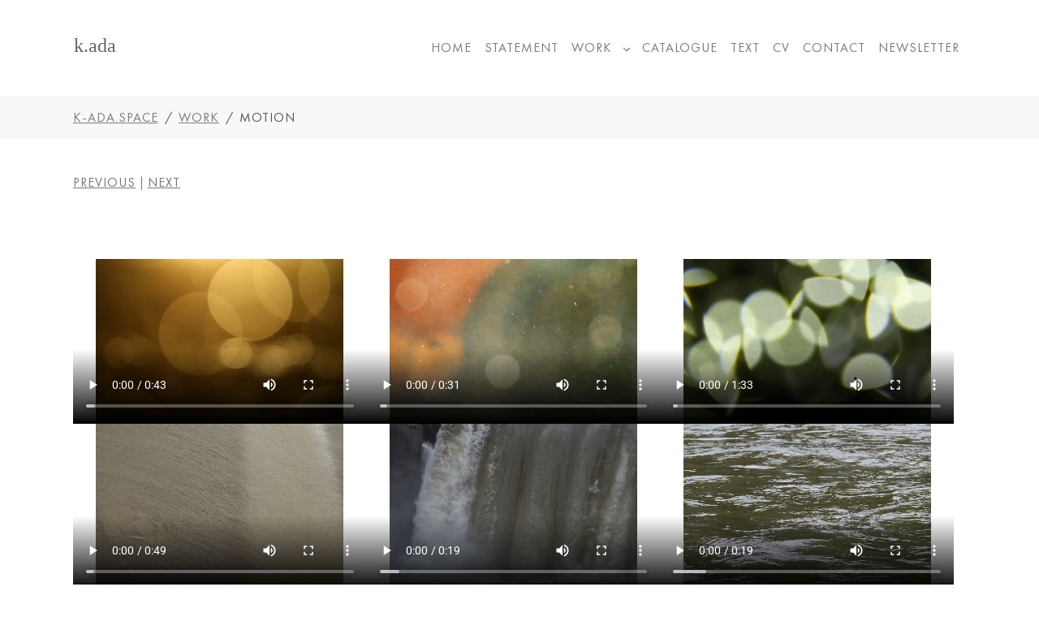

--- FILE ---
content_type: text/html; charset=utf-8
request_url: https://k-ada.space/work/video-1
body_size: 5058
content:
<!DOCTYPE html>
<html lang="en-us">
<head>
    <meta charset="utf-8">

<!-- 
	Based on the TYPO3 Bootstrap Package by Benjamin Kott - https://www.bootstrap-package.com/

	This website is powered by TYPO3 - inspiring people to share!
	TYPO3 is a free open source Content Management Framework initially created by Kasper Skaarhoj and licensed under GNU/GPL.
	TYPO3 is copyright 1998-2026 of Kasper Skaarhoj. Extensions are copyright of their respective owners.
	Information and contribution at https://typo3.org/
-->

<link rel="icon" href="/fileadmin/k-ada/a-favicon.ico" type="image/vnd.microsoft.icon">
<title>motion</title>
<meta http-equiv="x-ua-compatible" content="IE=edge">
<meta name="generator" content="TYPO3 CMS">
<meta name="viewport" content="width=device-width, initial-scale=1, minimum-scale=1">
<meta name="robots" content="index,follow">
<meta name="twitter:card" content="summary">
<meta name="mobile-web-app-capable" content="no">
<meta name="google" content="notranslate">

<link rel="stylesheet" href="/typo3temp/assets/bootstrappackage/fonts/9bf43c9dbb114aee9370dda8f49bb97f7618ed5a7d961ec10683f74ae765c173/webfont.css?1768450306" media="all">
<link rel="stylesheet" href="/typo3temp/assets/compressed/merged-33b408df74536f595828a219bcbab019-5549de926a88226023f27c008cc758b2.css?1757517867" media="all">
<link rel="stylesheet" href="/typo3temp/assets/compressed/merged-9ae129c5d40297abcabf4bf29c9051f7-0fb80bd156da8f8487c627a52e0b2486.css?1757517867" media="all">






<link rel="prev" href="/work/indoor">
<link rel="canonical" href="https://k-ada.space/work/video-1">
</head>
<body id="p109" class="page-109 pagelevel-2 language-0 backendlayout-default layout-default">

<div id="top"></div>
<div class="body-bg body-bg-top">

    



    



    

    
        <a class="visually-hidden-focusable page-skip-link" href="#mainnavigation">
            <span>Skip to main navigation</span>
        </a>
    
        <a class="visually-hidden-focusable page-skip-link" href="#page-content">
            <span>Skip to main content</span>
        </a>
    
        <a class="visually-hidden-focusable page-skip-link" href="#page-footer">
            <span>Skip to page footer</span>
        </a>
    




    




<header id="page-header" class="bp-page-header navbar navbar-mainnavigation navbar-default navbar-has-image navbar-top navbar-fixed-top">
    <div class="container container-mainnavigation">
        
<a class="navbar-brand navbar-brand-image" href="/">
    
            <img class="navbar-brand-logo-normal" src="/fileadmin/k-ada/k-ada-60.svg" alt="k-ada logo" height="20" width="53">
            
                <img class="navbar-brand-logo-inverted" src="/fileadmin/k-ada/k-ada-w.svg" alt="k-ada logo" height="20" width="53">
            
        
</a>


        
            
<button class="navbar-toggler collapsed" type="button" data-bs-toggle="collapse" data-bs-target="#mainnavigation" aria-controls="mainnavigation" aria-expanded="false" aria-label="Toggle navigation">
    <span class="navbar-toggler-icon"></span>
</button>


            <nav aria-label="Main navigation" id="mainnavigation" class="collapse navbar-collapse">
                



                

    <ul class="navbar-nav">
        
            
                    <li class="nav-spacer" aria-hidden="true"></li>
                
        
            

                    
                    
                    <li class="nav-item">
                        <a
                            id="nav-item-10"
                            href="/"
                            class="nav-link nav-link-main active"
                            
                            
                            aria-current="false"
                            >
                            
                            <span class="nav-link-text">
                                home
                                
                            </span>
                        </a>
                        
                        <div class="dropdown-menu">
                            
    




                        </div>
                    </li>

                
        
            

                    
                    
                    <li class="nav-item">
                        <a
                            id="nav-item-11"
                            href="/statement"
                            class="nav-link nav-link-main"
                            
                            
                            aria-current="false"
                            >
                            
                            <span class="nav-link-text">
                                statement
                                
                            </span>
                        </a>
                        
                        <div class="dropdown-menu">
                            
    




                        </div>
                    </li>

                
        
            

                    
                    
                        
                            
                        
                    
                        
                            
                        
                    
                        
                            
                        
                    
                        
                            
                        
                    
                        
                            
                        
                    
                        
                    
                    <li class="nav-item nav-style-mega">
                        <a
                            id="nav-item-20"
                            href="/work"
                            class="nav-link nav-link-main active"
                            
                            
                            aria-current="false"
                            >
                            
                            <span class="nav-link-text">
                                work
                                
                            </span>
                        </a>
                        
                            <button
                                type="button"
                                id="nav-toggle-20"
                                class="nav-link nav-link-toggle"
                                data-bs-toggle="dropdown"
                                data-bs-display="static"
                                aria-haspopup="true"
                                aria-expanded="false"
                                >
                                <span class="nav-link-indicator" aria-hidden="true"></span>
                                <span class="nav-link-text visually-hidden">Submenu for "work"</span>
                            </button>
                        
                        <div class="dropdown-menu dropdown-menu-mega">
                            
    
        <ul class="dropdown-nav" data-level="2">
            
            
                
                        <li class="nav-item">
                            <a class="nav-link nav-link-dropdown" href="/work/public-space" title="public space">
                                
                                <span class="nav-link-text">
                                    public space
                                    
                                </span>
                            </a>
                            
    
        <ul class="dropdown-nav" data-level="3">
            
            
                
                        <li class="nav-item">
                            <a class="nav-link nav-link-dropdown" href="/work/public-space/topo" title="TOPO">
                                
                                <span class="nav-link-text">
                                    TOPO
                                    
                                </span>
                            </a>
                            
    

                        </li>
                    
            
                
                        <li class="nav-item">
                            <a class="nav-link nav-link-dropdown" href="/work/public-space/atacama-fashion" title="ATACAMA FASHION">
                                
                                <span class="nav-link-text">
                                    ATACAMA FASHION
                                    
                                </span>
                            </a>
                            
    

                        </li>
                    
            
                
                        <li class="nav-item">
                            <a class="nav-link nav-link-dropdown" href="/work/public-space/luft-ist-steuer-/-luft-ist-teuer" title="LUFT IST STEUER / LUFT IST TEUER">
                                
                                <span class="nav-link-text">
                                    LUFT IST STEUER / LUFT IST TEUER
                                    
                                </span>
                            </a>
                            
    

                        </li>
                    
            
                
                        <li class="nav-item">
                            <a class="nav-link nav-link-dropdown" href="/work/public-space/rsb-1" title="LAND MASCHINEN">
                                
                                <span class="nav-link-text">
                                    LAND MASCHINEN
                                    
                                </span>
                            </a>
                            
    

                        </li>
                    
            
                
                        <li class="nav-item">
                            <a class="nav-link nav-link-dropdown" href="/work/public-space/rsb" title="RSb">
                                
                                <span class="nav-link-text">
                                    RSb
                                    
                                </span>
                            </a>
                            
    

                        </li>
                    
            
                
                        <li class="nav-item">
                            <a class="nav-link nav-link-dropdown" href="/work/public-space/pre-kahr" title="PRE KAHR">
                                
                                <span class="nav-link-text">
                                    PRE KAHR
                                    
                                </span>
                            </a>
                            
    

                        </li>
                    
            
                
                        <li class="nav-item">
                            <a class="nav-link nav-link-dropdown" href="/work/swing-1" title="BLUE">
                                
                                <span class="nav-link-text">
                                    BLUE
                                    
                                </span>
                            </a>
                            
    

                        </li>
                    
            
                
                        <li class="nav-item">
                            <a class="nav-link nav-link-dropdown" href="/work/swing-1-1" title="LINE">
                                
                                <span class="nav-link-text">
                                    LINE
                                    
                                </span>
                            </a>
                            
    

                        </li>
                    
            
                
                        <li class="nav-item">
                            <a class="nav-link nav-link-dropdown" href="/work/lichttrommel-auf-a-punkt-h-punkt-platz" title="LICHTTROMMEL AUF A PUNKT H PUNKT PLATZ">
                                
                                <span class="nav-link-text">
                                    LICHTTROMMEL AUF A PUNKT H PUNKT PLATZ
                                    
                                </span>
                            </a>
                            
    

                        </li>
                    
            
                
                        <li class="nav-item">
                            <a class="nav-link nav-link-dropdown" href="/work/reklama" title="REKLAMA">
                                
                                <span class="nav-link-text">
                                    REKLAMA
                                    
                                </span>
                            </a>
                            
    

                        </li>
                    
            
                
                        <li class="nav-item">
                            <a class="nav-link nav-link-dropdown" href="/work/tick-tock" title="TICK-TOCK">
                                
                                <span class="nav-link-text">
                                    TICK-TOCK
                                    
                                </span>
                            </a>
                            
    

                        </li>
                    
            
                
                        <li class="nav-item">
                            <a class="nav-link nav-link-dropdown" href="/work/bang-ban" title="BANG BAN">
                                
                                <span class="nav-link-text">
                                    BANG BAN
                                    
                                </span>
                            </a>
                            
    

                        </li>
                    
            
                
                        <li class="nav-item">
                            <a class="nav-link nav-link-dropdown" href="/work/swing" title="SWING">
                                
                                <span class="nav-link-text">
                                    SWING
                                    
                                </span>
                            </a>
                            
    

                        </li>
                    
            
                
                        <li class="nav-item">
                            <a class="nav-link nav-link-dropdown" href="/work/transparadox-zensur-i-was-not-there" title="TRANSPARADOX | ZENSUR | I WAS NOT THERE">
                                
                                <span class="nav-link-text">
                                    TRANSPARADOX | ZENSUR | I WAS NOT THERE
                                    
                                </span>
                            </a>
                            
    

                        </li>
                    
            
                
                        <li class="nav-item">
                            <a class="nav-link nav-link-dropdown" href="/work/bp-1972" title="BP 1972">
                                
                                <span class="nav-link-text">
                                    BP 1972
                                    
                                </span>
                            </a>
                            
    

                        </li>
                    
            
                
                        <li class="nav-item">
                            <a class="nav-link nav-link-dropdown" href="/work/halo" title="HALO">
                                
                                <span class="nav-link-text">
                                    HALO
                                    
                                </span>
                            </a>
                            
    

                        </li>
                    
            
                
                        <li class="nav-item">
                            <a class="nav-link nav-link-dropdown" href="/work/illusion" title="ILLUSION">
                                
                                <span class="nav-link-text">
                                    ILLUSION
                                    
                                </span>
                            </a>
                            
    

                        </li>
                    
            
                
                        <li class="nav-item">
                            <a class="nav-link nav-link-dropdown" href="/work/let-there-be-light" title="LET THERE BE LIGHT">
                                
                                <span class="nav-link-text">
                                    LET THERE BE LIGHT
                                    
                                </span>
                            </a>
                            
    

                        </li>
                    
            
                
                        <li class="nav-item">
                            <a class="nav-link nav-link-dropdown" href="/work/sometimes-also-black" title="SOMETIMES ALSO BLACK">
                                
                                <span class="nav-link-text">
                                    SOMETIMES ALSO BLACK
                                    
                                </span>
                            </a>
                            
    

                        </li>
                    
            
                
                        <li class="nav-item">
                            <a class="nav-link nav-link-dropdown" href="/work/news-from-nowhere" title="NEWS FROM NOWHERE">
                                
                                <span class="nav-link-text">
                                    NEWS FROM NOWHERE
                                    
                                </span>
                            </a>
                            
    

                        </li>
                    
            
                
                        <li class="nav-item">
                            <a class="nav-link nav-link-dropdown" href="/work/fluchtpunkt-in-bewegung" title="FLUCHTPUNKT IN BEWEGUNG">
                                
                                <span class="nav-link-text">
                                    FLUCHTPUNKT IN BEWEGUNG
                                    
                                </span>
                            </a>
                            
    

                        </li>
                    
            
                
                        <li class="nav-item">
                            <a class="nav-link nav-link-dropdown" href="/work/habibi" title="HABIBI">
                                
                                <span class="nav-link-text">
                                    HABIBI
                                    
                                </span>
                            </a>
                            
    

                        </li>
                    
            
                
                        <li class="nav-item">
                            <a class="nav-link nav-link-dropdown" href="/work/conversation" title="CONVERS(AT)ION">
                                
                                <span class="nav-link-text">
                                    CONVERS(AT)ION
                                    
                                </span>
                            </a>
                            
    

                        </li>
                    
            
        </ul>
    

                        </li>
                    
            
                
                        <li class="nav-item">
                            <a class="nav-link nav-link-dropdown" href="/work/objects" title="objects">
                                
                                <span class="nav-link-text">
                                    objects
                                    
                                </span>
                            </a>
                            
    
        <ul class="dropdown-nav" data-level="3">
            
            
                
                        <li class="nav-item">
                            <a class="nav-link nav-link-dropdown" href="/work/objects/tables" title="TABLES">
                                
                                <span class="nav-link-text">
                                    TABLES
                                    
                                </span>
                            </a>
                            
    

                        </li>
                    
            
                
                        <li class="nav-item">
                            <a class="nav-link nav-link-dropdown" href="/work/objects/sky-objects" title="SKY OBJECTS">
                                
                                <span class="nav-link-text">
                                    SKY OBJECTS
                                    
                                </span>
                            </a>
                            
    

                        </li>
                    
            
                
                        <li class="nav-item">
                            <a class="nav-link nav-link-dropdown" href="/work/objects/illusion" title="LIGHT OBJECTS">
                                
                                <span class="nav-link-text">
                                    LIGHT OBJECTS
                                    
                                </span>
                            </a>
                            
    

                        </li>
                    
            
                
                        <li class="nav-item">
                            <a class="nav-link nav-link-dropdown" href="/work/objects/arbeiten-in-kohle-fuer-kohle" title="ARBEITEN IN KOHLE FÜR KOHLE">
                                
                                <span class="nav-link-text">
                                    ARBEITEN IN KOHLE FÜR KOHLE
                                    
                                </span>
                            </a>
                            
    

                        </li>
                    
            
        </ul>
    

                        </li>
                    
            
                
                        <li class="nav-item">
                            <a class="nav-link nav-link-dropdown" href="/work/land-1" title="land">
                                
                                <span class="nav-link-text">
                                    land
                                    
                                </span>
                            </a>
                            
    
        <ul class="dropdown-nav" data-level="3">
            
            
                
                        <li class="nav-item">
                            <a class="nav-link nav-link-dropdown" href="/work/land-1/rueckblick" title="RÜCKBLICK">
                                
                                <span class="nav-link-text">
                                    RÜCKBLICK
                                    
                                </span>
                            </a>
                            
    

                        </li>
                    
            
                
                        <li class="nav-item">
                            <a class="nav-link nav-link-dropdown" href="/work/land-1/gallow-tree" title="GALLOW TREE">
                                
                                <span class="nav-link-text">
                                    GALLOW TREE
                                    
                                </span>
                            </a>
                            
    

                        </li>
                    
            
                
                        <li class="nav-item">
                            <a class="nav-link nav-link-dropdown" href="/work/erinnern" title="ERINNERN">
                                
                                <span class="nav-link-text">
                                    ERINNERN
                                    
                                </span>
                            </a>
                            
    

                        </li>
                    
            
                
                        <li class="nav-item">
                            <a class="nav-link nav-link-dropdown" href="/work/reklama-1" title="EXPANSION">
                                
                                <span class="nav-link-text">
                                    EXPANSION
                                    
                                </span>
                            </a>
                            
    

                        </li>
                    
            
                
                        <li class="nav-item">
                            <a class="nav-link nav-link-dropdown" href="/work/wind-choreography-/-land-in-sicht" title="WIND CHOREOGRAPHY / LAND IN SICH(T)">
                                
                                <span class="nav-link-text">
                                    WIND CHOREOGRAPHY / LAND IN SICH(T)
                                    
                                </span>
                            </a>
                            
    

                        </li>
                    
            
                
                        <li class="nav-item">
                            <a class="nav-link nav-link-dropdown" href="/work/window-on-utopia" title="WINDOW ON UTOPIA">
                                
                                <span class="nav-link-text">
                                    WINDOW ON UTOPIA
                                    
                                </span>
                            </a>
                            
    

                        </li>
                    
            
        </ul>
    

                        </li>
                    
            
                
                        <li class="nav-item">
                            <a class="nav-link nav-link-dropdown" href="/work/video" title="video">
                                
                                <span class="nav-link-text">
                                    video
                                    
                                </span>
                            </a>
                            
    
        <ul class="dropdown-nav" data-level="3">
            
            
                
                        <li class="nav-item">
                            <a class="nav-link nav-link-dropdown" href="/work/video/wind-choreography" title="WIND CHOREOGRAPHY">
                                
                                <span class="nav-link-text">
                                    WIND CHOREOGRAPHY
                                    
                                </span>
                            </a>
                            
    

                        </li>
                    
            
                
                        <li class="nav-item">
                            <a class="nav-link nav-link-dropdown" href="/work/azotara" title="AZOTARA">
                                
                                <span class="nav-link-text">
                                    AZOTARA
                                    
                                </span>
                            </a>
                            
    

                        </li>
                    
            
                
                        <li class="nav-item">
                            <a class="nav-link nav-link-dropdown" href="/work/danube-treasuers" title="DANUBE TREASUERS">
                                
                                <span class="nav-link-text">
                                    DANUBE TREASUERS
                                    
                                </span>
                            </a>
                            
    

                        </li>
                    
            
                
                        <li class="nav-item">
                            <a class="nav-link nav-link-dropdown" href="/work/one-off" title="ONE OFF">
                                
                                <span class="nav-link-text">
                                    ONE OFF
                                    
                                </span>
                            </a>
                            
    

                        </li>
                    
            
                
                        <li class="nav-item">
                            <a class="nav-link nav-link-dropdown" href="/work/video/tara" title="TARA">
                                
                                <span class="nav-link-text">
                                    TARA
                                    
                                </span>
                            </a>
                            
    

                        </li>
                    
            
                
                        <li class="nav-item">
                            <a class="nav-link nav-link-dropdown" href="/work/was-ist-dein-prinzip" title="WAS IST DEIN PRINZIP?">
                                
                                <span class="nav-link-text">
                                    WAS IST DEIN PRINZIP?
                                    
                                </span>
                            </a>
                            
    

                        </li>
                    
            
                
                        <li class="nav-item">
                            <a class="nav-link nav-link-dropdown" href="/work/deadline" title="DEADLINE">
                                
                                <span class="nav-link-text">
                                    DEADLINE
                                    
                                </span>
                            </a>
                            
    

                        </li>
                    
            
        </ul>
    

                        </li>
                    
            
                
                        <li class="nav-item">
                            <a class="nav-link nav-link-dropdown" href="/work/indoor" title="indoor">
                                
                                <span class="nav-link-text">
                                    indoor
                                    
                                </span>
                            </a>
                            
    
        <ul class="dropdown-nav" data-level="3">
            
            
                
                        <li class="nav-item">
                            <a class="nav-link nav-link-dropdown" href="/work/indoor/dont-eat-love" title="Don’t Eat Love">
                                
                                <span class="nav-link-text">
                                    Don’t Eat Love
                                    
                                </span>
                            </a>
                            
    

                        </li>
                    
            
                
                        <li class="nav-item">
                            <a class="nav-link nav-link-dropdown" href="/work/indoor/sz-on-szum" title="SZ ON SZUM">
                                
                                <span class="nav-link-text">
                                    SZ ON SZUM
                                    
                                </span>
                            </a>
                            
    

                        </li>
                    
            
                
                        <li class="nav-item">
                            <a class="nav-link nav-link-dropdown" href="/work/i-am-from-neptun" title="I AM FROM NEPTUN">
                                
                                <span class="nav-link-text">
                                    I AM FROM NEPTUN
                                    
                                </span>
                            </a>
                            
    

                        </li>
                    
            
                
                        <li class="nav-item">
                            <a class="nav-link nav-link-dropdown" href="/work/four-states-of-matter" title="FOUR STATES OF MATTER">
                                
                                <span class="nav-link-text">
                                    FOUR STATES OF MATTER
                                    
                                </span>
                            </a>
                            
    

                        </li>
                    
            
        </ul>
    

                        </li>
                    
            
                
                        <li class="nav-item">
                            <a class="nav-link nav-link-dropdown active" href="/work/video-1" title="motion">
                                
                                <span class="nav-link-text">
                                    motion
                                     <span class="visually-hidden">(current)</span>
                                </span>
                            </a>
                            
    

                        </li>
                    
            
        </ul>
    




                        </div>
                    </li>

                
        
            

                    
                    
                    <li class="nav-item">
                        <a
                            id="nav-item-87"
                            href="/catalogue"
                            class="nav-link nav-link-main"
                            
                            
                            aria-current="false"
                            >
                            
                            <span class="nav-link-text">
                                catalogue
                                
                            </span>
                        </a>
                        
                        <div class="dropdown-menu">
                            
    




                        </div>
                    </li>

                
        
            

                    
                    
                    <li class="nav-item">
                        <a
                            id="nav-item-27"
                            href="/text"
                            class="nav-link nav-link-main"
                            
                            
                            aria-current="false"
                            >
                            
                            <span class="nav-link-text">
                                text
                                
                            </span>
                        </a>
                        
                        <div class="dropdown-menu">
                            
    




                        </div>
                    </li>

                
        
            

                    
                    
                    <li class="nav-item">
                        <a
                            id="nav-item-12"
                            href="/cv"
                            class="nav-link nav-link-main"
                            
                            
                            aria-current="false"
                            >
                            
                            <span class="nav-link-text">
                                cv
                                
                            </span>
                        </a>
                        
                        <div class="dropdown-menu">
                            
    




                        </div>
                    </li>

                
        
            

                    
                    
                    <li class="nav-item">
                        <a
                            id="nav-item-14"
                            href="/contact"
                            class="nav-link nav-link-main"
                            
                            
                            aria-current="false"
                            >
                            
                            <span class="nav-link-text">
                                contact
                                
                            </span>
                        </a>
                        
                        <div class="dropdown-menu">
                            
    




                        </div>
                    </li>

                
        
            

                    
                    
                    <li class="nav-item">
                        <a
                            id="nav-item-132"
                            href="https://romb.us5.list-manage.com/subscribe?u=af165f53bbc2cf8de2361a443&amp;id=f768525ac5"
                            class="nav-link nav-link-main"
                             target="_blank"
                             rel="noopener noreferrer"
                            aria-current="false"
                            >
                            
                            <span class="nav-link-text">
                                Newsletter
                                
                            </span>
                        </a>
                        
                        <div class="dropdown-menu">
                            
    




                        </div>
                    </li>

                
        
    </ul>



                



            </nav>
        
    </div>
</header>



    

    


    
    
        <nav class="breadcrumb-section" aria-label="Breadcrumb">
            <div class="container">
                <p class="visually-hidden" id="breadcrumb">You are here:</p>
                <ol class="breadcrumb">
                    
                        
                        
                        <li class="breadcrumb-item">
                            
                                    <a class="breadcrumb-link" href="/" title="k-ada.space">
                                        
    <span class="breadcrumb-link-title">
        
        <span class="breadcrumb-text">k-ada.space</span>
    </span>

                                    </a>
                                
                        </li>
                    
                        
                        
                        <li class="breadcrumb-item">
                            
                                    <a class="breadcrumb-link" href="/work" title="work">
                                        
    <span class="breadcrumb-link-title">
        
        <span class="breadcrumb-text">work</span>
    </span>

                                    </a>
                                
                        </li>
                    
                        
                        
                            
                        
                        <li class="breadcrumb-item active" aria-current="page">
                            
                                    
    <span class="breadcrumb-link-title">
        
        <span class="breadcrumb-text">motion</span>
    </span>

                                
                        </li>
                    
                    
                </ol>
            </div>
        </nav>
    




    <main id="page-content" class="bp-page-content main-section">
        <!--TYPO3SEARCH_begin-->
        

    








        <div id="c657" class=" frame frame-default frame-type-list frame-layout-default frame-size-default frame-height-default frame-background-none frame-space-before-none frame-space-after-none frame-no-backgroundimage">
            <div class="frame-group-container">
                <div class="frame-group-inner">
                    



                    <div class="frame-container frame-container-default">
                        <div class="frame-inner">
                            
    
    



    

    



    

    <div class="prevnextmenu"><a href="/work/indoor">previous</a> | <a href="/work/public-space">next</a></div>





    



    




                        </div>
                    </div>
                </div>
            </div>
        </div>

    




    <div class="section section-default">
        








        <div id="c658" class=" frame frame-default frame-type-textmedia frame-layout-default frame-size-default frame-height-default frame-background-none frame-space-before-none frame-space-after-none frame-no-backgroundimage">
            <div class="frame-group-container">
                <div class="frame-group-inner">
                    



                    <div class="frame-container frame-container-default">
                        <div class="frame-inner">
                            
    
    



    
    

    <div class="textmedia textmedia-above">
        
            <div class="textmedia-item textmedia-gallery">
                


    
    
    

    <div class="gallery-row">
        
            <div class="gallery-item gallery-item-size-3">
                




        
<figure class="video">
    <div class="embed embed-responsive embed-responsive-16by9">
        
<video controls enablejsapi class="embed-responsive-item"><source src="/fileadmin/k-ada/VIDEO/DROPS.mp4" type="video/mp4"></video>


    </div>
    
</figure>


    


            </div>
        
            <div class="gallery-item gallery-item-size-3">
                




        
<figure class="video">
    <div class="embed embed-responsive embed-responsive-16by9">
        
<video controls enablejsapi class="embed-responsive-item"><source src="/fileadmin/k-ada/VIDEO/DUST_01.mp4" type="video/mp4"></video>


    </div>
    
</figure>


    


            </div>
        
            <div class="gallery-item gallery-item-size-3">
                




        
<figure class="video">
    <div class="embed embed-responsive embed-responsive-16by9">
        
<video controls enablejsapi class="embed-responsive-item"><source src="/fileadmin/k-ada/VIDEO/KROPECZKI.mp4" type="video/mp4"></video>


    </div>
    
</figure>


    


            </div>
        
            <div class="gallery-item gallery-item-size-3">
                




        
<figure class="video">
    <div class="embed embed-responsive embed-responsive-16by9">
        
<video controls enablejsapi class="embed-responsive-item"><source src="/fileadmin/k-ada/VIDEO/SEA.mp4" type="video/mp4"></video>


    </div>
    
</figure>


    


            </div>
        
            <div class="gallery-item gallery-item-size-3">
                




        
<figure class="video">
    <div class="embed embed-responsive embed-responsive-16by9">
        
<video controls enablejsapi class="embed-responsive-item"><source src="/fileadmin/k-ada/VIDEO/WODA01.mp4" type="video/mp4"></video>


    </div>
    
</figure>


    


            </div>
        
            <div class="gallery-item gallery-item-size-3">
                




        
<figure class="video">
    <div class="embed embed-responsive embed-responsive-16by9">
        
<video controls enablejsapi class="embed-responsive-item"><source src="/fileadmin/k-ada/VIDEO/WODA.mp4" type="video/mp4"></video>


    </div>
    
</figure>


    


            </div>
        
            <div class="gallery-item gallery-item-size-3">
                




        
<figure class="video">
    <div class="embed embed-responsive embed-responsive-16by9">
        
<video controls enablejsapi class="embed-responsive-item"><source src="/fileadmin/k-ada/VIDEO/BAGS.mp4" type="video/mp4"></video>


    </div>
    
</figure>


    


            </div>
        
            <div class="gallery-item gallery-item-size-3">
                




        
<figure class="video">
    <div class="embed embed-responsive embed-responsive-16by9">
        
<video controls enablejsapi class="embed-responsive-item"><source src="/fileadmin/k-ada/VIDEO/RIVER.mp4" type="video/mp4"></video>


    </div>
    
</figure>


    


            </div>
        
            <div class="gallery-item gallery-item-size-3">
                




        
<figure class="video">
    <div class="embed embed-responsive embed-responsive-16by9">
        
<video controls enablejsapi class="embed-responsive-item"><source src="/fileadmin/k-ada/VIDEO/TECZA.mp4" type="video/mp4"></video>


    </div>
    
</figure>


    


            </div>
        
            <div class="gallery-item gallery-item-size-3">
                




        
<figure class="video">
    <div class="embed embed-responsive embed-responsive-16by9">
        
<video controls enablejsapi class="embed-responsive-item"><source src="/fileadmin/k-ada/VIDEO/BUTELKI.mp4" type="video/mp4"></video>


    </div>
    
</figure>


    


            </div>
        
            <div class="gallery-item gallery-item-size-3">
                




        
<figure class="video">
    <div class="embed embed-responsive embed-responsive-16by9">
        
<video controls enablejsapi class="embed-responsive-item"><source src="/fileadmin/k-ada/VIDEO/LINE.mp4" type="video/mp4"></video>


    </div>
    
</figure>


    


            </div>
        
            <div class="gallery-item gallery-item-size-3">
                




        
<figure class="video">
    <div class="embed embed-responsive embed-responsive-16by9">
        
<video controls enablejsapi class="embed-responsive-item"><source src="/fileadmin/k-ada/VIDEO/DUST.mp4" type="video/mp4"></video>


    </div>
    
</figure>


    


            </div>
        
            <div class="gallery-item gallery-item-size-3">
                




        
<figure class="video">
    <div class="embed embed-responsive embed-responsive-16by9">
        
<video controls enablejsapi class="embed-responsive-item"><source src="/fileadmin/k-ada/VIDEO/KIJANKI.mp4" type="video/mp4"></video>


    </div>
    
</figure>


    


            </div>
        
            <div class="gallery-item gallery-item-size-3">
                




        
<figure class="video">
    <div class="embed embed-responsive embed-responsive-16by9">
        
<video controls enablejsapi class="embed-responsive-item"><source src="/fileadmin/k-ada/VIDEO/HUSTAWKA04.mp4" type="video/mp4"></video>


    </div>
    
</figure>


    


            </div>
        
            <div class="gallery-item gallery-item-size-3">
                




        
<figure class="video">
    <div class="embed embed-responsive embed-responsive-16by9">
        
<video controls enablejsapi class="embed-responsive-item"><source src="/fileadmin/k-ada/VIDEO/KIJANKI1.mp4" type="video/mp4"></video>


    </div>
    
</figure>


    


            </div>
        
            <div class="gallery-item gallery-item-size-3">
                




        
<figure class="video">
    <div class="embed embed-responsive embed-responsive-16by9">
        
<video controls enablejsapi class="embed-responsive-item"><source src="/fileadmin/k-ada/VIDEO/HUSTAWKA.mp4" type="video/mp4"></video>


    </div>
    
</figure>


    


            </div>
        
            <div class="gallery-item gallery-item-size-3">
                




        
<figure class="video">
    <div class="embed embed-responsive embed-responsive-16by9">
        
<video controls enablejsapi class="embed-responsive-item"><source src="/fileadmin/k-ada/VIDEO/HUSTAWKA02.mp4" type="video/mp4"></video>


    </div>
    
</figure>


    


            </div>
        
            <div class="gallery-item gallery-item-size-3">
                




        
<figure class="video">
    <div class="embed embed-responsive embed-responsive-16by9">
        
<video controls enablejsapi class="embed-responsive-item"><source src="/fileadmin/k-ada/VIDEO/HUSTAWKA06.mp4" type="video/mp4"></video>


    </div>
    
</figure>


    


            </div>
        
            <div class="gallery-item gallery-item-size-3">
                




        
<figure class="video">
    <div class="embed embed-responsive embed-responsive-16by9">
        
<video controls enablejsapi class="embed-responsive-item"><source src="/fileadmin/k-ada/VIDEO/CIEN01.mp4" type="video/mp4"></video>


    </div>
    
</figure>


    


            </div>
        
            <div class="gallery-item gallery-item-size-3">
                




        
<figure class="video">
    <div class="embed embed-responsive embed-responsive-16by9">
        
<video controls enablejsapi class="embed-responsive-item"><source src="/fileadmin/k-ada/VIDEO/CIEN03.mp4" type="video/mp4"></video>


    </div>
    
</figure>


    


            </div>
        
            <div class="gallery-item gallery-item-size-3">
                




        
<figure class="video">
    <div class="embed embed-responsive embed-responsive-16by9">
        
<video controls enablejsapi class="embed-responsive-item"><source src="/fileadmin/k-ada/VIDEO/CIEN02.mp4" type="video/mp4"></video>


    </div>
    
</figure>


    


            </div>
        
            <div class="gallery-item gallery-item-size-3">
                




        
<figure class="video">
    <div class="embed embed-responsive embed-responsive-16by9">
        
<video controls enablejsapi class="embed-responsive-item"><source src="/fileadmin/k-ada/VIDEO/DESZCZ02.mp4" type="video/mp4"></video>


    </div>
    
</figure>


    


            </div>
        
            <div class="gallery-item gallery-item-size-3">
                




        
<figure class="video">
    <div class="embed embed-responsive embed-responsive-16by9">
        
<video controls enablejsapi class="embed-responsive-item"><source src="/fileadmin/k-ada/VIDEO/DESZCZ01.mp4" type="video/mp4"></video>


    </div>
    
</figure>


    


            </div>
        
            <div class="gallery-item gallery-item-size-3">
                




        
<figure class="video">
    <div class="embed embed-responsive embed-responsive-16by9">
        
<video controls enablejsapi class="embed-responsive-item"><source src="/fileadmin/k-ada/VIDEO/DESZCZ03.mp4" type="video/mp4"></video>


    </div>
    
</figure>


    


            </div>
        
            <div class="gallery-item gallery-item-size-3">
                




        
<figure class="video">
    <div class="embed embed-responsive embed-responsive-16by9">
        
<video controls enablejsapi class="embed-responsive-item"><source src="/fileadmin/k-ada/VIDEO/ZALUZJA02.mp4" type="video/mp4"></video>


    </div>
    
</figure>


    


            </div>
        
            <div class="gallery-item gallery-item-size-3">
                




        
<figure class="video">
    <div class="embed embed-responsive embed-responsive-16by9">
        
<video controls enablejsapi class="embed-responsive-item"><source src="/fileadmin/k-ada/VIDEO/HUSTAWKA03.mp4" type="video/mp4"></video>


    </div>
    
</figure>


    


            </div>
        
            <div class="gallery-item gallery-item-size-3">
                




        
<figure class="video">
    <div class="embed embed-responsive embed-responsive-16by9">
        
<video controls enablejsapi class="embed-responsive-item"><source src="/fileadmin/k-ada/VIDEO/ZALUZJA1.mp4" type="video/mp4"></video>


    </div>
    
</figure>


    


            </div>
        
            <div class="gallery-item gallery-item-size-3">
                




        
<figure class="video">
    <div class="embed embed-responsive embed-responsive-16by9">
        
<video controls enablejsapi class="embed-responsive-item"><source src="/fileadmin/k-ada/VIDEO/BAHN01.mp4" type="video/mp4"></video>


    </div>
    
</figure>


    


            </div>
        
            <div class="gallery-item gallery-item-size-3">
                




        
<figure class="video">
    <div class="embed embed-responsive embed-responsive-16by9">
        
<video controls enablejsapi class="embed-responsive-item"><source src="/fileadmin/k-ada/VIDEO/BAHN02.mp4" type="video/mp4"></video>


    </div>
    
</figure>


    


            </div>
        
            <div class="gallery-item gallery-item-size-3">
                




        
<figure class="video">
    <div class="embed embed-responsive embed-responsive-16by9">
        
<video controls enablejsapi class="embed-responsive-item"><source src="/fileadmin/k-ada/VIDEO/BAHN03.mp4" type="video/mp4"></video>


    </div>
    
</figure>


    


            </div>
        
            <div class="gallery-item gallery-item-size-3">
                




        
<figure class="video">
    <div class="embed embed-responsive embed-responsive-16by9">
        
<video controls enablejsapi class="embed-responsive-item"><source src="/fileadmin/k-ada/VIDEO/S1.mp4" type="video/mp4"></video>


    </div>
    
</figure>


    


            </div>
        
            <div class="gallery-item gallery-item-size-3">
                




        
<figure class="video">
    <div class="embed embed-responsive embed-responsive-16by9">
        
<video controls enablejsapi class="embed-responsive-item"><source src="/fileadmin/k-ada/VIDEO/s2.mp4" type="video/mp4"></video>


    </div>
    
</figure>


    


            </div>
        
            <div class="gallery-item gallery-item-size-3">
                




        
<figure class="video">
    <div class="embed embed-responsive embed-responsive-16by9">
        
<video controls enablejsapi class="embed-responsive-item"><source src="/fileadmin/k-ada/VIDEO/s3.mp4" type="video/mp4"></video>


    </div>
    
</figure>


    


            </div>
        
            <div class="gallery-item gallery-item-size-3">
                




        
<figure class="video">
    <div class="embed embed-responsive embed-responsive-16by9">
        
<video controls enablejsapi class="embed-responsive-item"><source src="/fileadmin/k-ada/VIDEO/TAMA02.mp4" type="video/mp4"></video>


    </div>
    
</figure>


    


            </div>
        
            <div class="gallery-item gallery-item-size-3">
                




        
<figure class="video">
    <div class="embed embed-responsive embed-responsive-16by9">
        
<video controls enablejsapi class="embed-responsive-item"><source src="/fileadmin/k-ada/VIDEO/TAMA01.mp4" type="video/mp4"></video>


    </div>
    
</figure>


    


            </div>
        
            <div class="gallery-item gallery-item-size-3">
                




        
<figure class="video">
    <div class="embed embed-responsive embed-responsive-16by9">
        
<video controls enablejsapi class="embed-responsive-item"><source src="/fileadmin/k-ada/VIDEO/TAMA03.mp4" type="video/mp4"></video>


    </div>
    
</figure>


    


            </div>
        
    </div>




            </div>
        
        <div class="textmedia-item textmedia-text">
            

    



            
        </div>
    </div>


    



    




                        </div>
                    </div>
                </div>
            </div>
        </div>

    



    </div>

    


        <!--TYPO3SEARCH_end-->
    </main>

    <footer id="page-footer" class="bp-page-footer">
        



        

    
<section class="section footer-section footer-section-content">
    <div class="container">
        <div class="section-row">
            <div class="section-column footer-section-content-column footer-section-content-column-left">
                
            </div>
            <div class="section-column footer-section-content-column footer-section-content-column-middle">
                
            </div>
            <div class="section-column footer-section-content-column footer-section-content-column-right">
                
            </div>
        </div>
    </div>
</section>




        

    <section class="section footer-section footer-section-meta">
        <div class="frame frame-background-none frame-space-before-none frame-space-after-none">
            <div class="frame-group-container">
                <div class="frame-group-inner">
                    <div class="frame-container frame-container-default">
                        <div class="frame-inner">
                            
                            
                                <div class="footer-info-section">
                                    
                                        <div class="footer-meta">
                                            



                                        </div>
                                    
                                    
                                    
                                        <div class="footer-copyright">
                                            
<p>Copyright 2025 k.ada</p>


                                        </div>
                                    
                                    
                                        <div class="footer-sociallinks">
                                            

    <div class="sociallinks">
        <ul class="sociallinks-list">
            
                
                    <li class="sociallinks-item sociallinks-item-facebook" title="Facebook">
                        <a class="sociallinks-link sociallinks-link-facebook" href="https://www.facebook.com/adakobusiewicz/" title="Facebook" rel="noopener" target="_blank">
                            <span class="sociallinks-link-icon bootstrappackageicon bootstrappackageicon-facebook" aria-hidden="true"></span>
                            <span class="sociallinks-link-label">Facebook</span>
                        </a>
                    </li>
                
            
                
            
                
            
                
            
                
            
                
            
                
            
                
                    <li class="sociallinks-item sociallinks-item-instagram" title="Instagram">
                        <a class="sociallinks-link sociallinks-link-instagram" href="https://www.instagram.com/ada_kobusiewicz/" title="Instagram" rel="noopener" target="_blank">
                            <span class="sociallinks-link-icon bootstrappackageicon bootstrappackageicon-instagram" aria-hidden="true"></span>
                            <span class="sociallinks-link-label">Instagram</span>
                        </a>
                    </li>
                
            
                
            
                
            
                
            
                
            
                
            
                
            
                
                    <li class="sociallinks-item sociallinks-item-vimeo" title="Vimeo">
                        <a class="sociallinks-link sociallinks-link-vimeo" href="https://vimeo.com/adakobusiewicz" title="Vimeo" rel="noopener" target="_blank">
                            <span class="sociallinks-link-icon bootstrappackageicon bootstrappackageicon-vimeo" aria-hidden="true"></span>
                            <span class="sociallinks-link-label">Vimeo</span>
                        </a>
                    </li>
                
            
                
            
                
            
        </ul>
    </div>



                                        </div>
                                    
                                </div>
                            
                        </div>
                    </div>
                </div>
            </div>
        </div>
    </section>



        



    </footer>
    
<a class="scroll-top" title="Scroll to top" href="#top">
    <span class="scroll-top-icon"></span>
</a>


    




</div>
<script src="/typo3temp/assets/compressed/merged-c0dc20a4163a9a71bc8cd59e06a60df1-e238e83b1d3a6119d325a228a41ac8b5.js?1757517867"></script>
<script src="/typo3temp/assets/compressed/merged-37a54127a1271c6a1e60db662a060bd9-370856a704025054bed2441f278fefda.js?1760536196"></script>


</body>
</html>

--- FILE ---
content_type: image/svg+xml
request_url: https://k-ada.space/fileadmin/k-ada/k-ada-60.svg
body_size: 187
content:
<?xml version="1.0" encoding="UTF-8" standalone="no"?>
<!-- Created with Inkscape (http://www.inkscape.org/) -->
<svg xmlns="http://www.w3.org/2000/svg" xmlns:svg="http://www.w3.org/2000/svg" width="22.458506mm" height="8.4904108mm" viewBox="0 0 22.458506 8.4904108" version="1.1" id="svg960">
  <defs id="defs957"></defs>
  <g id="layer1" transform="translate(-84.338141,-104.39646)">
    <text xml:space="preserve" style="font-size:9.98523px;line-height:6.24079px;font-family:Impact;-inkscape-font-specification:Impact;letter-spacing:0px;word-spacing:0px;fill:#666666;fill-opacity:1;stroke:none;stroke-width:0.249631px;stroke-linecap:butt;stroke-linejoin:miter;stroke-opacity:1" x="84.664536" y="112.56275" id="text8126">
      <tspan id="tspan8124" style="fill:#666666;fill-opacity:1;stroke:none;stroke-width:0.249631px" x="84.664536" y="112.56275">k.ada</tspan>
    </text>
  </g>
</svg>


--- FILE ---
content_type: image/svg+xml
request_url: https://k-ada.space/fileadmin/k-ada/k-ada-w.svg
body_size: 76
content:
<?xml version="1.0" encoding="UTF-8" standalone="no"?>
<!-- Created with Inkscape (http://www.inkscape.org/) -->
<svg xmlns="http://www.w3.org/2000/svg" xmlns:svg="http://www.w3.org/2000/svg" width="22.458506mm" height="8.4904108mm" viewBox="0 0 22.458506 8.4904108" version="1.1" id="svg960">
  <defs id="defs957"></defs>
  <g id="layer1" transform="translate(-84.338141,-104.39646)">
    <text xml:space="preserve" style="font-size:9.98523px;line-height:6.24079px;font-family:Impact;-inkscape-font-specification:Impact;letter-spacing:0px;word-spacing:0px;fill:#ffffff;fill-opacity:1;stroke:none;stroke-width:0.249631px;stroke-linecap:butt;stroke-linejoin:miter;stroke-opacity:1" x="84.664536" y="112.56275" id="text8126">
      <tspan id="tspan8124" style="fill:#ffffff;fill-opacity:1;stroke:none;stroke-width:0.249631px" x="84.664536" y="112.56275">k.ada</tspan>
    </text>
  </g>
</svg>
